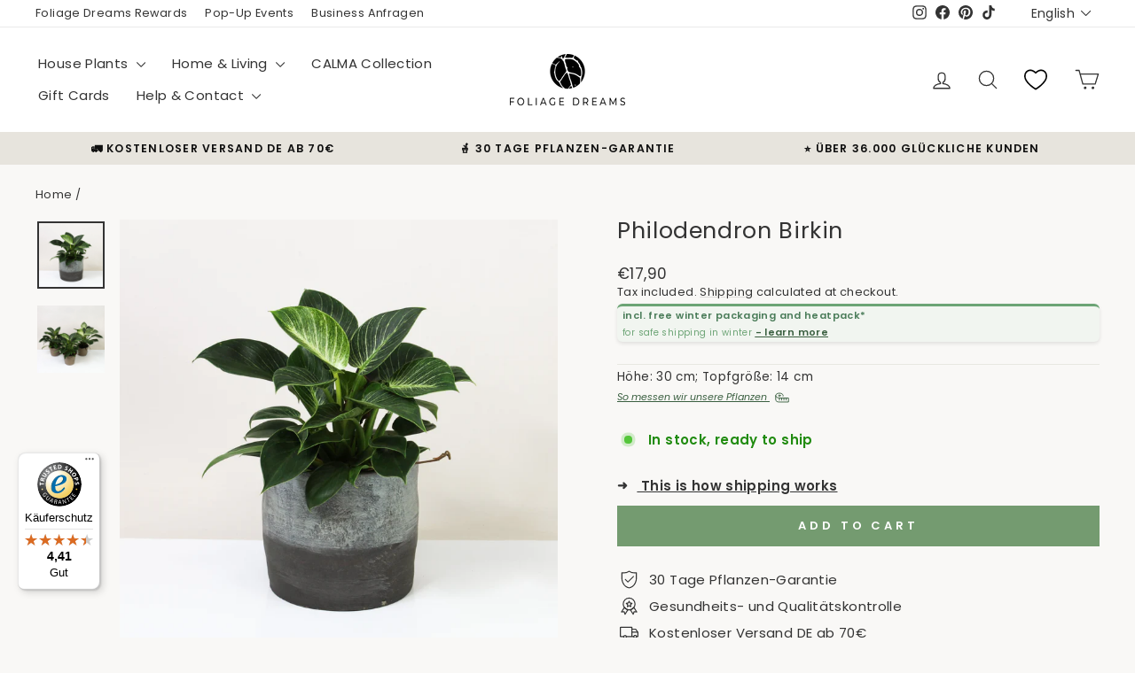

--- FILE ---
content_type: text/javascript
request_url: https://cdn.starapps.studio/apps/via/foliagedreams/script-1754302361.js
body_size: 13079
content:
var variantImageAutomator=function(){function convertLanguageCode(languageCode){let langCode=languageCode.toUpperCase();return"PT-BR"===langCode||"PT-PT"===langCode||"ZH-CN"===langCode||"ZH-TW"===langCode?langCode.replace("-","_"):langCode.match(/^[a-zA-Z]{2}-[a-zA-Z]{2}$/)?langCode.substring(0,2):langCode}async function handleMultipartResponse(response){const reader=response.body.getReader(),decoder=new TextDecoder;let buffer="";const parts={initial:null,deferred:null};for(;;){const{done:done,value:value}=await reader.read();if(done)break;if(buffer+=decoder.decode(value,{stream:!0}),buffer.includes("--graphql")){const chunks=buffer.split("--graphql");buffer=chunks.pop()||"";for(const chunk of chunks){if(!chunk.trim())continue;const jsonMatch=chunk.match(/{.*}/s);if(jsonMatch)try{const data=JSON.parse(jsonMatch[0]);parts.initial?parts.deferred=data:parts.initial=data}catch(e){console.error("Error parsing chunk:",e)}}}}return parts}async function fetchProductVariantsWithGraphQLDefer(handle){const startTime=performance.now();let allVariants=[],hasNextPage=!0,cursor=null,productData=null,retryCount=0;const MAX_RETRIES=3,API_VERSION="2025-01";let locale=convertLanguageCode(window.Shopify.locale),countryIsoCode=window.Shopify.country;try{let shopDomain=window.Shopify?.shop;const endpoint=shopDomain?`https://${shopDomain}/api/${API_VERSION}/graphql.json`:`/api/${API_VERSION}/graphql.json`;if(!handle){const pathMatch=window.location.pathname.match(/\/products\/([^\/]+)/);if(pathMatch&&pathMatch[1])handle=decodeURIComponent(pathMatch[1]);else{let metaUrl=document.querySelector('meta[property="og:url"]');metaUrl&&(handle=decodeURIComponent(metaUrl.split("/").pop()))}if(!handle)throw new Error("Couldn't determine product handle")}for(;hasNextPage&&retryCount<MAX_RETRIES;)try{const fetchOptions={method:"POST",headers:{"Content-Type":"application/json","X-Shopify-Storefront-Access-Token":storefront_access_token,Accept:"multipart/mixed; deferSpec=20220824"},body:JSON.stringify({query:graphqlQuery,variables:{handle:handle,variantsCursor:cursor,locale:locale,countryIsoCode:countryIsoCode.toUpperCase()}}),credentials:"same-origin"},controller=new AbortController,timeoutId=setTimeout((()=>controller.abort()),6500);fetchOptions.signal=controller.signal;const response=await fetch(endpoint,fetchOptions);if(clearTimeout(timeoutId),!response.ok)throw new Error(`HTTP error! Status: ${response.status}`);let pageResponse;if((response.headers.get("Content-Type")||"").includes("multipart/mixed"))pageResponse=await handleMultipartResponse(response);else{pageResponse={initial:await response.json(),deferred:null}}!productData&&pageResponse.initial?.data?.product&&(productData={...pageResponse.initial.data.product});const deferData=pageResponse.deferred?.incremental?.[pageResponse.deferred.incremental.length-1]?.data?.variants;if(deferData){const variants=deferData.nodes||[];allVariants=[...allVariants,...variants],hasNextPage=deferData.pageInfo?.hasNextPage||!1,cursor=deferData.pageInfo?.endCursor||null,retryCount=0}else hasNextPage=!1}catch(error){retryCount++,console.warn(`Attempt ${retryCount} failed: ${error.message}`),retryCount>=MAX_RETRIES?(console.error("Max retries reached"),hasNextPage=!1):await new Promise((resolve=>setTimeout(resolve,1e3*Math.pow(2,retryCount-1))))}productData&&(productData.variants={...allVariants});const endTime=performance.now();return console.log(`Execution time: ${(endTime-startTime).toFixed(2)} ms`),productJson=convertShopifyGraphQLToProductJSON(productData),void(window.via_product_handle=`/products/${productJson.handle}`)}catch(error){throw console.error("Error while fetching variants:",error),error}}function fetchProductDataFromStoreFront(callback){let productHandle="";const pathMatch=window.location.pathname.match(/\/products\/([^\/]+)/);if(pathMatch&&pathMatch[1])productHandle=decodeURIComponent(pathMatch[1]);else if(product_url){const handle=product_url.match(/\/products\/([^\/]+)/);productHandle=decodeURIComponent(handle[1])}productHandle?window.requestIdleCallback?requestIdleCallback((()=>{fetchProductVariantsWithGraphQLDefer(productHandle).then((()=>{callback()})).catch((error=>{console.error("Failed to fetch product data:",error)}))}),{timeout:2e3}):setTimeout((()=>{fetchProductVariantsWithGraphQLDefer(productHandle).then((()=>{callback()})).catch((error=>{console.error("Failed to fetch product data:",error)}))}),1e3):console.error("Could not determine product handle from URL")}function convertShopifyGraphQLToProductJSON(graphqlData){const extractNumericId=globalId=>globalId?parseInt(globalId.split("/").pop()):null,extractOptionValues=options=>options.map(((option,index)=>({name:option.name,position:index+1,values:option.values||option.optionValues?.map((ov=>ov.name))||[]}))),createVariants=(variantsData,imagesData,mediaData)=>(Array.isArray(variantsData)?variantsData:Object.values(variantsData||{})).map((variant=>{const id=extractNumericId(variant.id),featuredImageId=variant.image?.id;delete variant.id,delete variant.image?.id;const variantImage=imagesData?.nodes?.find((img=>img.id===featuredImageId))||variant.image,variantMedia=mediaData?.nodes?.find((media=>media.previewImage.url===variantImage?.url))||null;return{id:id,featured_image:variantImage?{alt:variantImage.altText||variant.name,id:extractNumericId(variantImage.id),position:1,preview_image:{aspect_ratio:variantImage.width&&variantImage.height?variantImage.width/variantImage.height:.75,height:variantImage.height||252,width:variantImage.width||189,src:variantImage.url||""}}:null,featured_media:variantMedia?{alt:variantMedia.previewImage.altText||variant.name,id:extractNumericId(variantMedia.id),position:1,preview_image:{aspect_ratio:variantMedia.width&&variantMedia.height?variantMedia?.width/variantMedia?.height:.75,height:variantMedia?.height||252,width:variantMedia?.width||189,src:variantMedia.previewImage.url||""}}:null,...variant}})),extractImages=imagesData=>{if(!imagesData)return[];return(imagesData.nodes||imagesData).map(((img,index)=>({id:extractNumericId(img.id),product_id:extractNumericId(graphqlData.id),src:img.url,position:index}))).filter(Boolean)},extractMedia=mediaData=>{if(!mediaData)return[];return(mediaData.nodes||mediaData).map((media=>({alt:media.previewImage?.altText||media.altText||"Product Image",id:extractNumericId(media.id),position:media.position||1,preview_image:{aspect_ratio:media.previewImage?.width&&media.previewImage?.height?media.previewImage.width/media.previewImage.height:.75,height:media.previewImage?.height||252,width:media.previewImage?.width||189,src:media.previewImage?.url||media.url||""},aspect_ratio:media.previewImage?.width&&media.previewImage?.height?media.previewImage.width/media.previewImage.height:.75,height:media.previewImage?.height||252,media_type:media.mediaContentType?.toLowerCase()||"image",src:media.previewImage?.url||media.url||"",width:media.previewImage?.width||189})))};return{id:extractNumericId(graphqlData.id),title:graphqlData.title||"",handle:graphqlData.handle||"",description:graphqlData.description||"",published_at:graphqlData.publishedAt||(new Date).toISOString(),created_at:graphqlData.createdAt||(new Date).toISOString(),vendor:graphqlData.vendor||"",type:graphqlData.type||"",tags:graphqlData.tags||[],price:graphqlData.price??0,price_min:graphqlData.priceMin??0,price_max:graphqlData.priceMax??0,available:graphqlData.availableForSale??!0,price_varies:graphqlData.priceVaries??!1,compare_at_price:graphqlData.compareAtPrice??null,compare_at_price_min:graphqlData.compareAtPriceMin??0,compare_at_price_max:graphqlData.compareAtPriceMax??0,compare_at_price_varies:graphqlData.compareAtPriceVaries??!1,variants:createVariants(graphqlData.variants,graphqlData.images,graphqlData.media),images:extractImages(graphqlData.images),featured_image:graphqlData.featuredImage?.url||extractImages(graphqlData.images)[0]||"",options:extractOptionValues(graphqlData.options||[]),url:`/products/${graphqlData.handle}`,media:extractMedia(graphqlData.media),requires_selling_plan:graphqlData.requiresSellingPlan??!1,selling_plan_groups:graphqlData.sellingPlanGroups||[]}}function create_element_append_to_body(el,elId,display){display||(display="none");var g=document.createElement(el);g.id=elId,g.style="display:"+display,document.body.appendChild(g)}function addCSS(cssString){const styleElement=document.createElement("style");styleElement.innerHTML=cssString,document.head.appendChild(styleElement)}function find_current_variant(section){var variant_id,element=section||document;default_variant=0==default_variant?Object.keys(product_variants)[0]:default_variant;var queries={};if(document.location.search.substr(1).split("&").forEach((function(q){var i=q.split("=");try{queries[i[0].toString()]=i[1].toString()}catch(err){}})),isNaN(queries.variant)){let selector=element.querySelector('form[action="/cart/add"] [name="id"]:checked')||element.querySelector('form[action="/cart/add"] [name="id"]')||element.querySelector('select[name="id"]')||element.querySelector('[name="id"]');variant_id=selector?selector.value:default_variant}else variant_id=queries.variant?queries.variant:element.querySelector("select option[value='"+default_variant+"']").parentNode.value;return variant_id||default_variant}function is_variant_in_url(){return document.location.href.indexOf("variant=")>=0}function find_current_variant_from_url(){let variantId=null;const urlSearchParams=new URLSearchParams(document.location.search);if(urlSearchParams.has("variant")&&!isNaN(urlSearchParams.get("variant")))return urlSearchParams.get("variant");const hashPart=document.location.hash.substring(1);if(hashPart.includes("variant=")){const hashParams=new URLSearchParams(hashPart.startsWith("?")?hashPart:`?${hashPart}`);if(hashParams.has("variant")&&!isNaN(hashParams.get("variant")))return hashParams.get("variant")}return variantId}function find_variant_images(variant_id){var variant_images;if(variant_id||(variant_id=find_current_variant()),variants.hasOwnProperty(variant_id)?variant_images=variants[variant_id]:(variant_id=find_current_variant_from_url(),variant_images=variants.hasOwnProperty(variant_id)?variants[variant_id]:variants[default_variant]),!variant_images||0==variant_images.length||skip_showcase_image>=product_images.length)return product_images;if(!is_home&&"no_action"!=only_run_if_variant_in_url&&!is_variant_in_url()){function showcase_images(){return variants.g.length?variants.g:variant_assigned_images}function skipped_and_showcase_images(){let images=variants.skipped.concat(variants.g);return images.length?images:variant_assigned_images}if(selection_vid=0,"showcase_only"==only_run_if_variant_in_url)return showcase_images();if("showcase_and_variants"==only_run_if_variant_in_url)return variants.g.concat(variant_assigned_images);if("featured_only"==only_run_if_variant_in_url)return[product_images[0]];if("featured_and_showcase"==only_run_if_variant_in_url)return skip_showcase_image>0?[product_images[0]].concat(variants.g):showcase_images();if("skipped_and_showcase"==only_run_if_variant_in_url)return skipped_and_showcase_images();if("show_all"==only_run_if_variant_in_url)return product_images}return"at_start"==general_images_position?variant_images=variants.g.concat(variant_images):"at_end"==general_images_position&&(variant_images=variant_images.concat(variants.g)),variant_images&&0!=variant_images.length?variant_images:product_images}function is_array_equal(a1,a2){return JSON.stringify(a1)===JSON.stringify(a2)}function find_variant_media(variant_id){var variant_media;if(variant_id||(variant_id=find_current_variant()),variants_media.hasOwnProperty(variant_id)?variant_media=variants_media[variant_id]:(variant_id=find_current_variant_from_url(),variant_media=variants_media.hasOwnProperty(variant_id)?variants_media[variant_id]:variants_media[default_variant]),!variant_media||0==variant_media.length||skip_showcase_image>=product_media.length)return product_media;if(!is_home&&"no_action"!=only_run_if_variant_in_url&&!is_variant_in_url()){function showcase_images(){return variants_media.g.length?variants_media.g:variant_assigned_media}function skipped_and_showcase_images(){let images=variants_media.skipped.concat(variants_media.g);return images.length?images:variant_assigned_media}if(selection_vid=0,"showcase_only"==only_run_if_variant_in_url)return showcase_images();if("showcase_and_variants"==only_run_if_variant_in_url)return variants_media.g.concat(variant_assigned_media);if("featured_only"==only_run_if_variant_in_url)return[product_media[0]];if("featured_and_showcase"==only_run_if_variant_in_url)return skip_showcase_image>0?[product_media[0]].concat(variants_media.g):showcase_images();if("skipped_and_showcase"==only_run_if_variant_in_url)return skipped_and_showcase_images();if("show_all"==only_run_if_variant_in_url)return product_media}return"at_start"==general_images_position?variant_media=variants_media.g.concat(variant_media):"at_end"==general_images_position&&(variant_media=variant_media.concat(variants_media.g)),variant_media&&0!=variant_media.length?priority_video?moveVideoToFront(variant_media):variant_media:product_media}function moveVideoToFront(arr){const videoIndex=arr.findIndex((obj=>"video"===obj.media_type||"external_video"===obj.media_type));if(videoIndex>-1){const videoObj=arr.splice(videoIndex,1)[0];arr.unshift(videoObj)}return arr}const graphqlQuery="\n    query productDetails(\n        $countryIsoCode: CountryCode,\n        $locale: LanguageCode,\n        $handle: String!,\n        $variantsCursor: String\n    ) @inContext(country: $countryIsoCode, language: $locale) {\n        product(handle: $handle) {\n            id\n            handle\n            title\n            vendor\n            availableForSale\n            onlineStoreUrl\n            tags\n            publishedAt\n            featuredImage{\n                id\n                url\n            }\n            options{\n                id\n                name\n                values\n                optionValues{\n                    id\n                    name\n                }\n            }\n            images(first: 250){\n                nodes{\n                    id\n                    url\n                    altText\n                }\n            }\n            media(first: 250){\n                nodes{\n                    id\n                    previewImage {\n                        url\n                        altText\n                    }\n                    mediaContentType\n                }\n            }\n\n            ... on Product @defer {\n                variants(first: 250, after: $variantsCursor) {\n                    nodes {\n                        id\n                        availableForSale\n                        quantityAvailable\n                        title\n                        sku\n                        image{\n                        id\n                        }\n                        selectedOptions {\n                            name\n                            value\n                        }\n                    }\n                    pageInfo {\n                        hasNextPage\n                        endCursor\n                    }\n                }\n            }\n        }\n    }\n\n";var quick_view_enabled=!1,skip_showcase_image=1,selected_theme_name="Impulse",product_data_source="storefront",storefront_access_token="43843d4b0db61e3a45d7e5588c256f68";const is_js_data_source="js"===product_data_source,is_storefront_data_source="storefront"===product_data_source;var priority_video=!1,can_execute_script=!1,only_run_if_variant_in_url="no_action",limit_on_product="exclude_selected",product_url="",is_product_preview=window.location.href.toLowerCase().indexOf("/products_preview")>=0,is_product_page=/\/products\/|\/produkty\/|\/produkte\//.test(window.location.href.toLowerCase()),is_home="/"==window.location.pathname||/^\/[a-z]{2}\/?$/.test(window.location.pathname),is_pages=window.location.pathname.indexOf("/pages/")>=0,is_collection=1===window.location.pathname.search("collections"),variant_id=0,selection_vid=0,last_variant_images={};if((is_home||is_pages||is_collection||is_product_page||is_product_preview)&&(can_execute_script=!0),quick_view_enabled)var jTimer=setInterval((function(){if(window.$&&window.jQuery){if(clearInterval(jTimer),is_collection&&!is_product_page){setInterval((function(){$(".modal .product__thumbs").css({visibility:"hidden"})}),200)}}else clearInterval(jTimer)}),10);if(can_execute_script){if(is_home){if("Startup"==selected_theme_name)product_url=document.querySelector('[data-section-type="featured-product"] .product-title a')?document.querySelector('[data-section-type="featured-product"] .product-title a').href:"";else if("Flow"==selected_theme_name)product_url=document.querySelector("#product-box .product-details--form-wrapper a")?document.querySelector("#product-box .product-details--form-wrapper a").href:"";else if("Debut"==selected_theme_name);else if("Success theme"==selected_theme_name);else if("Supply V2"==selected_theme_name)product_url=document.querySelector('[data-section-type="product-template"] a.full-details')?document.querySelector('[data-section-type="product-template"] a.full-details').href:"";else if("Launch"==selected_theme_name)product_url=document.querySelector(".home-featured-product .product-title a")?document.querySelector(".home-featured-product .product-title a").href:"";else if("Responsive"==selected_theme_name)product_url=document.querySelector(".featured-product-section .product_name a")?document.querySelector(".featured-product-section .product_name a").href:"";else if("Streamline"==selected_theme_name);else if("Broadcast"==selected_theme_name)product_url=document.querySelector('[data-section-type="product"] .product__title a')?document.querySelector('[data-section-type="product"] .product__title a').href:"";else if("Palo Alto V2"==selected_theme_name)product_url=document.querySelector('[data-section-type="featured-product"]:first-child .featured-product-title a')?document.querySelector('[data-section-type="featured-product"]:first-child .featured-product-title a').href:"";else if("Startup V3"==selected_theme_name)product_url=document.querySelector(".product-title a")?document.querySelector(".product-title a").href:"";else if(["Turbo","Turbo Seoul","Turbo Florence","Turbo Portland","Turbo Chicago","Turbo Dubai","Turbo Tennessee"].indexOf(selected_theme_name)>=0)product_url=document.querySelector(".product_section .product_name a")?document.querySelector(".product_section .product_name a").href:"";else if("Palo Alto V3"==selected_theme_name)product_url=document.querySelector('[data-section-type="featured-product"] .featured-product-title a')?document.querySelector('[data-section-type="featured-product"] .featured-product-title a').href:"";else if("Warehouse"==selected_theme_name)product_url=document.querySelector('[data-section-type="product"]:last-child .product-meta__title a')?document.querySelector('[data-section-type="product"]:last-child .product-meta__title a').href:"";else if("Flex"==selected_theme_name)product_url=document.querySelector(".shopify-section.featured-product-section.jsProduct .product-thumbnail__title a")?document.querySelector(".shopify-section.featured-product-section.jsProduct .product-thumbnail__title a").href:"";else if(["Empire V5.1","Superstore V2"].indexOf(selected_theme_name)>=0){let product_links=document.querySelectorAll(".featured-product--container .product-link");product_url=product_links.length?product_links[product_links.length-1].href:""}product_url=product_url.replace(/\/$/,"").split("?")[0].split("#")[0]}else if(is_pages)"Broadcast"==selected_theme_name&&(product_url=document.querySelector('[data-section-type="product"] .product__title a')?document.querySelector('[data-section-type="product"] .product__title a').href:""),"Concept"==selected_theme_name&&(product_url=document.querySelector(".featured-product product-info a.product__more")?.href),product_url=product_url.replace(/\/$/,"").split("?")[0].split("#")[0];else if(is_collection&&!is_product_page){if("Habitat"==selected_theme_name&&(product_url=document.querySelector(".shopify-section.product-section [sa-product-url]")?.href,!product_url)){let intervalId=setInterval((function(){variantImageAutomator(),clearInterval(intervalId)}),200);return}}else product_url=window.location.pathname.replace(/\/$/,"").replace("//","/");if(product_url.length&&(void 0===window.via_product_handle||window.via_product_handle!=product_url)){var productJson;window.via_product_handle=product_url;var variants={},product_variants={};variants.g=[],variants.skipped=[];var product_images=[],default_variant=0,general_images_position="at_end",hide_single_thumb=!1,variant_assigned_images=[],variants_media={},product_media=[];variants_media.g=[],variants_media.skipped=[];var variant_assigned_media=[],product_tags="",variant_assigned_images_ids=[],variant_assigned_media_ids=[],all_variant_media=[],all_variant_images=[];function assign_variants_media(productJson){product_media=productJson.media,productJson.variants.forEach((function(variant){variant.featured_image&&-1==variant_assigned_images_ids.indexOf(variant.featured_image.id)&&(variant_assigned_images_ids.push(variant.featured_image.id),variant_assigned_images.push(variant.featured_image)),variant.featured_media&&-1==variant_assigned_media_ids.indexOf(variant.featured_media.id)&&(variant_assigned_media_ids.push(variant.featured_media.id),variant_assigned_media.push(variant.featured_media)),!default_variant&&variant.available&&(default_variant=variant.id),variant.featured_media&&(all_variant_media[variant.featured_media.id]||(all_variant_media[variant.featured_media.id]=[]),all_variant_media[variant.featured_media.id].push(variant.id)),variants_media[variant.id]=[],variant.featured_image&&(all_variant_images[variant.featured_image.id]||(all_variant_images[variant.featured_image.id]=[]),all_variant_images[variant.featured_image.id].push(variant.id)),variants[variant.id]=[],product_variants[variant.id]=variant}));var general_media=!0,current_variant_ids=[];product_media.forEach((function(media,index){general_media&&-1==variant_assigned_media_ids.indexOf(media.id)?skip_showcase_image>0&&index<skip_showcase_image?variants_media.skipped.push(media):variants_media.g.push(media):(general_media=!1,(current_variant_ids=all_variant_media[media.id]?all_variant_media[media.id]:current_variant_ids).forEach((function(variant_id){variants_media[variant_id].push(media)})))}))}function assign_variant_images(images){var general_images=!0,current_variant_ids=[];(product_images=images).forEach((function(image,index){general_images&&-1==variant_assigned_images_ids.indexOf(image.id)?skip_showcase_image>0&&index<skip_showcase_image?variants.skipped.push(image):variants.g.push(image):(general_images=!1,(current_variant_ids=all_variant_images[image.id]?all_variant_images[image.id]:current_variant_ids).forEach((function(variant_id){variants[variant_id].push(image)})))}))}function is_correct_theme_selected(){let excluded_theme_names="Shogun Page Builder App, GemPages Page Builder App, LayoutHub Easy Page Builder App, MagicZoomPlus App, MyCustomTheme, PageFly Advanced Page Builder App",excluded_stores_domains=["e28ecc.myshopify.com"];if(Shopify.theme&&Shopify.theme.name){let theme_name="Impulse".toLowerCase(),current_live_theme=Shopify.theme.schema_name?.toLowerCase();if(excluded_theme_names.includes(theme_name))return!0;if(!theme_name.includes(current_live_theme)&&"mycustomtheme"!==theme_name&&!excluded_stores_domains.includes(Shopify.shop))return console.log(`If StarApps Variant Image app is not working, please select ${current_live_theme} as theme in app dashboard or request support.`),!1}return!0}function is_restrictable(){return"include_selected"==limit_on_product&&0==/via_enabled|viaenabled|via-enabled|__via_enabled/.test(product_tags.toLowerCase())||"exclude_selected"==limit_on_product&&1==/via_disabled|via-disabled|viadisabled|__via_disabled/.test(product_tags.toLowerCase())}function get_ready_with_data(_callback){var DONE=4,OK=200,xhr_for_js=new XMLHttpRequest;return xhr_for_js.open("GET",product_url+".js",!0),xhr_for_js.send(),xhr_for_js.onreadystatechange=function(){if(xhr_for_js.readyState===DONE&&xhr_for_js.status===OK){if(productJson=JSON.parse(xhr_for_js.responseText),product_tags=productJson.tags.join(),(void 0===productJson.media||0==productJson.media.length)&&0==productJson.images.length)return;assign_variants_media(productJson);var xhr_for_json=new XMLHttpRequest;xhr_for_json.open("GET",product_url+".json",!0),xhr_for_json.send(),xhr_for_json.onreadystatechange=function(){xhr_for_json.readyState===DONE&&(xhr_for_json.status===OK&&(assign_variant_images(JSON.parse(xhr_for_json.responseText).product.images),_callback()))}}},!0}function processJSONInformation(){product_tags=productJson.tags.join();const images=is_storefront_data_source?productJson.images:productJson.product_images;assign_variants_media(productJson),assign_variant_images(images),execute_app_code()}function isNoVariantProduct(){return 1==productJson.variants.length&&productJson.variants[0].title.toLowerCase().includes("default")}const handleProductDataFetch=()=>{is_product_preview||productJson&&productJson.media||(is_js_data_source&&get_ready_with_data(execute_app_code),is_storefront_data_source&&fetchProductDataFromStoreFront(processJSONInformation))};function run(){if(is_product_preview)try{productJson=JSON.parse(document.querySelector("[sa-product-json]").innerText),processJSONInformation()}catch(e){setTimeout((function(){run()}),100)}handleProductDataFetch()}function execute_app_code(){if(!(is_restrictable()||1==product_media.length&&1==product_images.length||isNoVariantProduct())){is_correct_theme_selected();var nTimer=setInterval((function(){if("interactive"==document.readyState||"complete"==document.readyState){clearInterval(nTimer);var cavalier_store=!1;let is_mobile=(window.innerWidth||document.documentElement.clientWidth||document.body.clientWidth)<769;"amichi-co.myshopify.com"==Shopify.shop&&is_mobile&&addCSS(".product__main-photos .flickity-page-dots {opacity: 0;}");var new_version=document.querySelector(".product__thumbs--scroller"),section=document.querySelector('[data-section-type="product"]')?document.querySelector('[data-section-type="product"]'):document.querySelector('[data-section-type="product-template"]'),section_id=section.getAttribute("data-section-id"),main_image_height=0;if(new_version){create_element_append_to_body("div","multi-variant-info"),create_element_append_to_body("div","multi-variant-thumb"),create_element_append_to_body("div","multi-variant-desktop"),product_media.forEach(((image,index)=>{section.querySelectorAll(".product-slideshow .product-main-slide")[index].setAttribute("data-id",image.id)})),document.getElementById("multi-variant-info").innerHTML=section.querySelector(".product-slideshow").innerHTML,document.getElementById("multi-variant-thumb").innerHTML=section.querySelector(".product__thumbs--scroller").innerHTML,document.querySelectorAll("#multi-variant-info img.lazyloading").forEach((image=>{image.classList.remove("lazyloading"),image.classList.add("lazyload")})),document.querySelectorAll("#multi-variant-thumb img.lazyloading").forEach((image=>{image.classList.remove("lazyloading"),image.classList.add("lazyload")})),document.getElementById("multi-variant-desktop").innerHTML=section.querySelector(".product-images-desktop")?section.querySelector(".product-images-desktop").innerHTML:"",document.querySelectorAll("#multi-variant-desktop img.lazyloading").forEach((image=>{image.classList.remove("lazyloading"),image.classList.add("lazyload")}));var zTimer=setInterval((function(){if("object"==typeof theme&&"function"==typeof theme.Slideshow){clearInterval(zTimer),section.off("variantImageChange.product-"+section_id),main_image_height=section.querySelector("[data-product-images]").offsetHeight;var selectors=document.querySelectorAll('select, .panda-swatch, .single-option-selector, label, .swatches, .swatches .swatch-selector, .product-single__form, .variant-wrapper .variant-input, form[action="/cart/add"]');function variant_change_event(){setTimeout((function(){variant_id=find_current_variant(),selection_vid!=variant_id&&(impulse2_change_images(variant_id),selection_vid=variant_id)}),100)}selectors&&Object.entries(selectors).forEach((([index,selector])=>{selector.addEventListener("click",variant_change_event,!1),selector.addEventListener("change",variant_change_event,!1)})),impulse2_change_images()}}),20)}else{section=$('[data-section-type="product-template"]:visible').length?$('[data-section-type="product-template"]:visible'):$('[data-section-type="product"]'),section=$('[data-section-id="'+productJson.id+'"]').length?$('[data-section-id="'+productJson.id+'"]'):section,section_id=section.attr("data-section-id");var media_used,all_images=(media_used=$("[data-product-single-media-group]").length>0)?product_media:product_images;$("#ProductPhotos-"+section_id+" div[data-index]:not(.slick-cloned)",section).each((function(index,obj){$(obj).attr("data-image-id",all_images[index].id),$("#ProductThumbs-"+section_id+" div[data-index]:not(.slick-cloned)",section).eq(index).attr("data-image-id",all_images[index].id)})),0==$("#multi-variant-info-"+productJson.id).length&&($("body").append("<div id='multi-variant-info-"+productJson.id+"' style='display:none'></div>"),$("body").append("<div id='multi-variant-thumb-"+productJson.id+"' style='display:none'></div>"),$("#multi-variant-info-"+productJson.id).html($("#ProductPhotos-"+section_id,section).html()),$("#multi-variant-thumb-"+productJson.id).html($("#ProductThumbs-"+section_id,section).html()),$("#multi-variant-info-"+productJson.id+" img.lazyloading").removeClass("lazyloading").addClass("lazyload"),$("#multi-variant-thumb-"+productJson.id+" img.lazyloading").removeClass("lazyloading").addClass("lazyload"),$("body").append("<div id='multi-variant-desktop' style='display:none'></div>"),$("#multi-variant-desktop").html($(".hc-photos.hc-desktop").html()),!0),section.off("variantImageChange.product-"+section_id),section.off("variantImageChange");var videos=[],youtubePlayers=[],youtubeVideoOptions={height:"480",width:"850",playerVars:{autohide:0,autoplay:1,branding:0,cc_load_policy:0,controls:0,fs:0,iv_load_policy:3,modestbranding:1,playsinline:1,quality:"hd720",rel:0,showinfo:0,wmode:"opaque"},events:{onReady:onVideoPlayerReady,onStateChange:onVideoStateChange}};zTimer=setInterval((function(){"function"==typeof $.fn.slick&&(clearInterval(zTimer),impulse_change_images(),$("body").on("change click","select, label, .swatches .swatch-selector",(function(){setTimeout((function(){variant_id=find_current_variant(section[0]),selection_vid!=variant_id&&(impulse_change_images(variant_id),selection_vid=variant_id)}),100)})))}),10)}function impulse_change_images(variant_id){if(variant_images=media_used?find_variant_media(variant_id):find_variant_images(variant_id),is_array_equal(last_variant_images,variant_images))return;last_variant_images=variant_images;var slide_images="",thumb_images="",desktop_images="";$.each(variant_images,(function(index,image){var obj=$("#multi-variant-info-"+productJson.id+" div[data-image-id='"+image.id+"']").clone();if(obj.length){if(obj.find(".photoswipe__image").length&&obj.find(".photoswipe__image").attr("data-index",index+1),obj.find("[data-video-type]").length)if("youtube"==obj.find("[data-video-type]").data("video-type")){var vid=obj.find(".product__video");if(vid.length){var wrapper='<div id="'+vid.attr("id")+'" class="product__video" data-video-type="youtube" data-video-style="muted" data-video-loop="true" data-youtube-id="'+vid.attr("data-youtube-id")+'"></div>';obj.find("[data-video-type]").html(wrapper)}}else obj.find("[data-video-type]").html(obj.find(".product__video").removeAttr("id").attr("id",image.id).clone().wrap("<div></div>").parent().html());slide_images+=obj.attr("data-index",index).removeAttr("style").wrap("<div></div>").parent().html(),thumb_images+=$("#multi-variant-thumb-"+productJson.id+" div[data-image-id='"+image.id+"']").clone().attr("data-index",index).removeAttr("style").wrap("<div></div>").parent().html(),desktop_images+=$("#multi-variant-desktop .hc-image[data-image-id='"+image.id+"']").clone().removeAttr("style").wrap("<div></div>").parent().html()}}));try{$("#ProductPhotos-"+section_id,section).slick("unslick"),$("#ProductThumbs-"+section_id,section).slick("unslick")}catch(e){}$("#ProductPhotos-"+section_id,section).html(slide_images),$("#ProductThumbs-"+section_id,section).html(thumb_images),$(".hc-photos.hc-desktop").html(desktop_images),videos=[]
;var $videos=$("#ProductPhotos-"+section_id+" .product__video",section);loadYoutubeVideos($videos),loadMp4Videos($videos);var is_bpSmall=$(window).width()<769;1==variant_images.length&&hide_single_thumb?$("#ProductThumbs-"+section_id,section).hide():$("#ProductThumbs-"+section_id,section).show();var args={},desktopInfinite=!1,fadeEffect=!0,slidesToShow=1,maverick_store=!1;var mainSliderArgs={infinite:!0,arrows:!1,dots:!0,adaptiveHeight:!0,initialSlide:0,rtl:"object"==typeof theme&&theme.config&&theme.config.rtl||"magalisr.myshopify.com"===Shopify.shop},thumbSliderArgs={initialSlide:0};$(".product__photo-dots",section).length&&(mainSliderArgs=$.extend({},mainSliderArgs,{appendDots:$(".product__photo-dots",section)}));var thumbnailsVertical="beside"===$("#ProductThumbs-"+section_id,section).data("position"),thumbArrows=$("#ProductThumbs-"+section_id,section).data("arrows")||!1,slidesToShowThumb=thumbnailsVertical?3:5;is_bpSmall?(args.main=mainSliderArgs,args.thumbs=thumbSliderArgs):(args.main=$.extend({},mainSliderArgs,{asNavFor:"#ProductThumbs-"+section_id,adaptiveHeight:!thumbnailsVertical,dots:!1,slidesToShow:slidesToShow,infinite:desktopInfinite,fade:fadeEffect}),args.thumbs=$.extend({},thumbSliderArgs,{asNavFor:"#ProductPhotos-"+section_id,slidesToShow:slidesToShowThumb,slidesToScroll:1,arrows:thumbArrows,dots:!1,vertical:thumbnailsVertical,verticalSwiping:thumbnailsVertical,focusOnSelect:!0,infinite:!1,customHeightMatching:thumbnailsVertical,customSlideAdvancement:!0})),$("#ProductPhotos-"+section_id,section).css("visibility","visible"),$("#ProductThumbs-"+section_id,section).css("visibility","visible"),section.addClass("starapps"),(!cavalier_store||cavalier_store&&is_bpSmall)&&$("#ProductPhotos-"+section_id,section).slick(args.main),is_bpSmall&&!maverick_store||$("#ProductThumbs-"+section_id,section).not(".slick-initialized").slick(args.thumbs),$("[data-product-thumb], .product__thumb-"+section_id).off("click").on("click",(function(evt){evt.preventDefault()})),$("#ProductSection-"+section_id).data("image-zoom")&&(initializeZoom($("#ProductPhotos-"+section_id+" .photo-zoom-link:first img",section)),$("#ProductPhotos-"+section_id+" .photo-zoom-link img",section).each((function(index,obj){initializeZoom($(obj))}))),$(".product__thumbs .product__thumb-item:first",section)?.click(),initPhotoswipeZoom();try{theme.videoModal()}catch(e){}document.dispatchEvent(new CustomEvent("starapps:variant:change"))}function initializeZoom($image){if("function"==typeof $.fn.zoom){var largeImage=$image.parent().data("zoom-size");$image.parent().on("click",(function(evt){evt.preventDefault()})).zoom({on:"click",url:largeImage,duration:180,touch:!1,onZoomIn:function(){$(this).addClass("photo-zoom-linked")},onZoomOut:function(){$(this).removeClass("photo-zoom-linked")}})}}function initPhotoswipeZoom(){theme&&"function"==typeof theme.Photoswipe&&new Photoswipe("[data-product-images]",section_id)}if(!new_version)var Photoswipe=function(){function Photoswipe(container,sectionId){this.$container=$(container),this.sectionId=sectionId,this.namespace=".photoswipe-"+this.sectionId,this.gallery,this.$images,this.inSlideshow=!1,"false"!==this.$container.attr("data-zoom")&&("true"===this.$container.attr("data-has-slideshow")&&(this.inSlideshow=!0),this.init())}var selectors={trigger:".js-photoswipe__zoom",images:"div[data-index]:not(.slick-cloned) .photoswipe__image",activeImage:".slick-active .photoswipe__image"};return Photoswipe.prototype=$.extend({},Photoswipe.prototype,{init:function(){var $trigger=this.$container.find(selectors.trigger);this.$images=this.$container.find(selectors.images);var items=[];$trigger.off("click"+this.namespace).on("click"+this.namespace,function(evt){if(items=this.getImageData(),this.inSlideshow)var index=this.$container.find(selectors.activeImage).data("index");else index=$(evt.currentTarget).data("index");this.initGallery(items,index)}.bind(this))},getImageData:function(){var items=[];return this.$images.each((function(){var item={msrc:$(this).prop("currentSrc")||$(this).prop("src"),src:$(this).data("photoswipe-src"),w:$(this).data("photoswipe-width"),h:$(this).data("photoswipe-height"),el:$(this)[0],initialZoomLevel:.5};items.push(item)})),items},initGallery:function(items,index){$(".pswp, [data-photoswipe2]").remove();var html='<div class="pswp" data-photoswipe2 tabindex="-1" role="dialog" aria-hidden="true"> <div class="pswp__bg"></div><div class="pswp__scroll-wrap"> <div class="pswp__container"> <div class="pswp__item"></div><div class="pswp__item"></div><div class="pswp__item"></div></div><div class="pswp__ui pswp__ui--hidden"> <button class="btn btn--no-animate btn--body btn--circle pswp__button pswp__button--arrow--left" title="Previous"> <svg aria-hidden="true" focusable="false" role="presentation" class="icon icon-chevron-left" viewBox="0 0 284.49 498.98"><path d="M249.49 0a35 35 0 0 1 24.75 59.75L84.49 249.49l189.75 189.74a35.002 35.002 0 1 1-49.5 49.5L10.25 274.24a35 35 0 0 1 0-49.5L224.74 10.25A34.89 34.89 0 0 1 249.49 0z"/></svg> </button> <button class="btn btn--no-animate btn--body btn--circle btn--large pswp__button pswp__button--close" title="Close (esc)"> <svg aria-hidden="true" focusable="false" role="presentation" class="icon icon-close" viewBox="0 0 64 64"><path d="M19 17.61l27.12 27.13m0-27.12L19 44.74"/></svg> </button> <button class="btn btn--no-animate btn--body btn--circle pswp__button pswp__button--arrow--right" title="Next"> <svg aria-hidden="true" focusable="false" role="presentation" class="icon icon-chevron-right" viewBox="0 0 284.49 498.98"><path d="M35 498.98a35 35 0 0 1-24.75-59.75l189.74-189.74L10.25 59.75a35.002 35.002 0 0 1 49.5-49.5l214.49 214.49a35 35 0 0 1 0 49.5L59.75 488.73A34.89 34.89 0 0 1 35 498.98z"/></svg> </button> </div></div></div>';$("body").append(html);var pswpElement=document.querySelector("[data-photoswipe2]"),options={allowPanToNext:!1,captionEl:!1,closeOnScroll:!1,counterEl:!1,history:!1,index:index-1,pinchToClose:!1,preloaderEl:!1,scaleMode:"zoom",shareEl:!1,tapToToggleControls:!1,getThumbBoundsFn:function(index){var pageYScroll=window.pageYOffset||document.documentElement.scrollTop,rect=items[index].el.getBoundingClientRect();return{x:rect.left,y:rect.top+pageYScroll,w:rect.width}}};this.gallery=new PhotoSwipe(pswpElement,PhotoSwipeUI_Default,items,options),this.gallery.init(),this.gallery.listen("afterChange",this.afterChange.bind(this)),this.gallery.listen("destroy",(function(){$(".pswp, [data-photoswipe2]").remove()}))},afterChange:function(){if(this.inSlideshow){var $slideshow=$("#ProductPhotos-"+this.sectionId);if($slideshow.hasClass("slick-initialized")){var newIndex=this.gallery.getCurrentIndex();$slideshow.slick("slickGoTo",newIndex)}}}}),Photoswipe}();function loadMp4Videos($videos){$videos.each((function(){var $el=$(this);if("mp4"==$el.data("video-type")){var id=$el.attr("id");videos[id]={type:"mp4",divId:id,style:$el.data("video-style")},initVideo($el)}}))}function initVideo($video){var videoType=$video.data("video-type"),divId=$video.attr("id");"mp4"===videoType&&"muted"===videos[divId].style&&playMp4Video(divId)}function playMp4Video(id){var $player=$("#"+id),playPromise=$player[0].play();void 0!==playPromise&&playPromise.then((function(){})).catch((function(){$player[0].setAttribute("controls","")}))}function loadYoutubeVideos($videos){var zTimer=setInterval((function(){if("object"==typeof YT){for(var key in clearInterval(zTimer),$videos.each((function(){var $el=$(this);if("youtube"==$el.data("video-type")){var id=$el.attr("id"),videoId=$el.data("youtube-id");videos[id]={type:"youtube",id:id,videoId:videoId,style:$el.data("video-style"),width:$el.data("video-width"),height:$el.data("video-height"),attemptedToPlay:!1,events:{onReady:function(evt){onVideoPlayerReady(evt,id)},onStateChange:function(evt){onVideoStateChange(evt,id)}}}}})),videos)if("youtube"===videos[key].type&&videos.hasOwnProperty(key)){var args=$.extend({},youtubeVideoOptions,videos[key]);"muted"===args.style||(args.playerVars.controls=1,args.playerVars.autoplay=0),youtubePlayers[key]=new YT.Player(key,args)}0}}),50)}function onVideoPlayerReady(evt){var $player=$(evt.target.a),playerId=$player.attr("id");youtubePlayers[playerId]=evt.target;youtubePlayers[playerId];youtubePlayers[playerId].mute(),$player.attr("tabindex","-1"),playerId&&videoVisibilityCheck(playerId),$(window).on("scroll."+playerId,{id:playerId},$.throttle(150,videoVisibilityCheck))}function videoVisibilityCheck(id){var playerId;(playerId="string"==typeof id?id:!!id.data&&id.data.id)&&(theme.isElementVisible($("#"+playerId))?playVisibleVideo(playerId):pauseHiddenVideo(playerId))}function playVisibleVideo(id){youtubePlayers[id]&&"function"==typeof youtubePlayers[id].playVideo&&youtubePlayers[id].playVideo()}function pauseHiddenVideo(id){youtubePlayers[id]&&"function"==typeof youtubePlayers[id].pauseVideo&&youtubePlayers[id].pauseVideo()}function onVideoStateChange(evt){var playerId=$(evt.target.a).attr("id");youtubePlayers[playerId]}function impulse2_change_images(variant_id){function initModelViewerLibraries(){var modelViewerElements=container.querySelectorAll(selectors.media);modelViewerElements.length<1||theme.ProductMedia.init(modelViewerElements,sectionId)}function initProductSlider(){var mainSliderArgs={dragThreshold:25,adaptiveHeight:!0,avoidReflow:!0,initialIndex:settings.currentSlideIndex,childNav:cache.thumbSlider,childNavScroller:cache.thumbScroller,childVertical:"beside"===cache.thumbSlider.dataset.position,pageDots:!0,wrapAround:!1,callbacks:{onChange:onSlideChange.bind(this)}};flickity=new theme.Slideshow(cache.mainSlider,mainSliderArgs),setTimeout((function(){container.querySelector(".product__thumb-arrow.product__thumb-arrow--prev")&&container.querySelector(".product__thumb-arrow.product__thumb-arrow--prev").classList.add("hide"),mainSliderArgs.childVertical?cache.thumbScroller.scrollTop=0:cache.thumbScroller.scrollLeft=0}),100)}function onSlideChange(index){if(flickity){var allSlides=cache.mainSlider.querySelectorAll(selectors.slide),prevSlide=allSlides[settings.currentSlideIndex],nextSlide=allSlides[index];prevSlide.setAttribute("tabindex","-1"),nextSlide.setAttribute("tabindex",0),stopMediaOnSlide(prevSlide),prepMediaOnSlide(nextSlide),settings.currentSlideIndex=index}}function stopMediaOnSlide(slide){var video=slide.querySelector(selectors.productVideo);if(video){var videoType=_getVideoType(video),videoId=_getVideoDivId(video);if("youtube"===videoType){if(videoObjects[videoId].videoPlayer)return void videoObjects[videoId].videoPlayer.stopVideo()}else if("mp4"===videoType)return void stopMp4Video(videoId)}var currentMedia=slide.querySelector(selectors.media);currentMedia&&currentMedia.dispatchEvent(new CustomEvent("mediaHidden",{bubbles:!0,cancelable:!0}))}function prepMediaOnSlide(slide){var video=slide.querySelector(selectors.productVideo);if(video){var videoType=_getVideoType(video),videoId=_getVideoDivId(video);"youtube"===videoType?videoObjects[videoId].videoPlayer&&"sound"!==videoObjects[videoId].options.style&&("function"==typeof videoObjects[videoId].videoPlayer.playVideo?videoObjects[videoId].videoPlayer.playVideo():slide.querySelector(".product__video-wrapper.loading")&&setTimeout((function(){slide.querySelector(".product__video-wrapper.loading")?.classList.remove("loading")}),500)):"mp4"===videoType&&playMp4Video(videoId)}var nextMedia=slide.querySelector(selectors.media);nextMedia&&(nextMedia.dispatchEvent(new CustomEvent("mediaVisible",{bubbles:!0,cancelable:!0})),slide.querySelector(".shopify-model-viewer-ui__button")?.setAttribute("tabindex",0),slide.querySelector(".product-single__close-media")?.setAttribute("tabindex",0))}function videoSetup(){var productVideos=cache.mainSlider.querySelectorAll(selectors.productVideo);if(!productVideos.length)return!1;productVideos.forEach((vid=>{var type=vid.dataset.videoType;"youtube"===type?initYoutubeVideo(vid):"vimeo"===type?initVimeoVideo(vid):"mp4"===type&&initMp4Video(vid)}))}function initVimeoVideo(div){videoObjects[div.id]=new theme.VimeoPlayer(div.id,div.dataset.videoId,{videoParent:selectors.videoParent,autoplay:!1,style:div.dataset.videoStyle,loop:div.dataset.videoLoop})}function initYoutubeVideo(div){videoObjects[div.id]=new theme.YouTube(div.id,{videoId:div.dataset.youtubeId,videoParent:selectors.videoParent,autoplay:!1,style:div.dataset.videoStyle,loop:div.dataset.videoLoop,events:{onReady:youtubePlayerReady.bind(this),onStateChange:youtubePlayerStateChange.bind(this)}})}function youtubePlayerReady(evt){var iframeId=evt.target.getIframe().id;if(videoObjects[iframeId]){var obj=videoObjects[iframeId],player=obj.videoPlayer;"sound"!==obj.options.style&&player.mute(),obj.parent.classList.remove("loading"),obj.parent.classList.add("loaded"),_isFirstSlide(iframeId)&&"sound"!==obj.options.style&&player.playVideo()}}function _isFirstSlide(id){return cache.mainSlider.querySelector(selectors.startingSlide+" #"+id)}function youtubePlayerStateChange(evt){var iframeId=evt.target.getIframe().id,obj=videoObjects[iframeId];switch(evt.data){case-1:obj.attemptedToPlay&&obj.parent.classList.add("video-interactable");break;case 0:obj&&"true"===obj.options.loop&&obj.videoPlayer.playVideo();break;case 3:obj.attemptedToPlay=!0}}function initMp4Video(div){videoObjects[div.id]={id:div.id,type:"mp4"},_isFirstSlide(div.id)&&playMp4Video(div.id)}function _getVideoType(video){return video.getAttribute("data-video-type")}function _getVideoDivId(video){return video.id}function playMp4Video(id){var player=container.querySelector("#"+id),playPromise=player.play();void 0!==playPromise&&playPromise.then((function(){})).catch((function(){player.setAttribute("controls",""),player.closest(selectors.videoParent).setAttribute("data-video-style","unmuted")}))}function stopMp4Video(id){var player=container.querySelector("#"+id);player&&"function"==typeof player.pause&&player.pause()}function initImageZoom(){var container=section.querySelector(selectors.imageContainer);if(container){new theme.Photoswipe(container,sectionId);container.addEventListener("photoswipe:afterChange",function(evt){flickity&&flickity.goToSlide(evt.detail.index)}.bind(this))}}function customMediaListners(){container.querySelectorAll(selectors.closeMedia).forEach((el=>{el.addEventListener("click",function(){var media=mainSlider.querySelector(selectors.currentSlide).querySelector(selectors.media);media&&media.dispatchEvent(new CustomEvent("mediaHidden",{bubbles:!0,cancelable:!0}))}.bind(this))}));var modelViewers=container.querySelectorAll("model-viewer");modelViewers.length&&modelViewers.forEach((el=>{el.addEventListener("shopify_model_viewer_ui_toggle_play",function(evt){mediaLoaded(evt)}.bind(this)),el.addEventListener("shopify_model_viewer_ui_toggle_pause",function(evt){mediaUnloaded(evt)}.bind(this))}))}function mediaLoaded(){container.querySelectorAll(selectors.closeMedia).forEach((el=>{el.classList.remove(classes.hidden)})),flickity&&flickity.setDraggable(!1)}function mediaUnloaded(){container.querySelectorAll(selectors.closeMedia).forEach((el=>{el.classList.add(classes.hidden)})),flickity&&flickity.setDraggable(!0)}if(variant_images=find_variant_media(variant_id),!is_array_equal(last_variant_images,variant_images)){last_variant_images=variant_images,is_mobile=(window.innerWidth||document.documentElement.clientWidth||document.body.clientWidth)<769,"amichi-co.myshopify.com"==Shopify.shop&&is_mobile&&(main_image_height=section.querySelector("[data-product-images]").offsetHeight||main_image_height,section.querySelector("[data-product-images]").style.height=`${main_image_height}px`);var slide_images="",thumb_images="";variant_images.forEach(((image,index)=>{let isSkip=!1,main=document.querySelector("#multi-variant-info .product-main-slide[data-id='"+image.id+"']");main.setAttribute("data-index",index),main.querySelector(".photoswipe__image")?.setAttribute("data-index",index+1),main.removeAttribute("style"),"model"==image.media_type&&(main.querySelector("[data-product-media-type-model]").innerHTML=main.querySelector("model-viewer").outerHTML),"solli-s-hundebedarf.myshopify.com"===Shopify.shop?(img=main.querySelector('img[alt="hidden"]'),isSkip=img,isSkip||(slide_images+=main.outerHTML)):slide_images+=main.outerHTML;let thumb=document.querySelector("#multi-variant-thumb a[data-id='"+image.id+"']");thumb&&(thumb.setAttribute("data-index",index),thumb=thumb.closest(".product__thumb-item"),thumb.setAttribute("data-index",index),thumb.classList.remove("hide"),"solli-s-hundebedarf.myshopify.com"===Shopify.shop&&isSkip||(thumb_images+=thumb.outerHTML))})),Flickity.data(".product-slideshow")&&Flickity.data(".product-slideshow").destroy(),section.querySelector(".product-slideshow").innerHTML=slide_images,section.querySelector(".product__thumbs--scroller").innerHTML=thumb_images,1==variant_images.length&&hide_single_thumb?section.querySelector(".product__thumbs").style.display="none":section.querySelector(".product__thumbs").style.display="";var container=section,sectionId=container.getAttribute("data-section-id"),inModal="true"===container.dataset.modal,classes={onSale:"on-sale",disabled:"disabled",isModal:"is-modal",loading:"loading",loaded:"loaded",hidden:"hide",interactable:"video-interactable",visuallyHide:"visually-invisible"},settings={enableHistoryState:container.dataset.history||!1,namespace:".product-"+sectionId,inventory:container.dataset.inventory||!1,incomingInventory:container.dataset.incomingInventory||!1,modalInit:!1,hasImages:!0,imageSetName:null,imageSetIndex:null,currentImageSet:null,imageSize:"620x",currentSlideIndex:0,videoLooping:container.dataset.videoLooping};inModal&&(settings.enableHistoryState=!1,settings.namespace=".product-"+sectionId+"-modal",document.getElementById("QuickShopModal-"+sectionId));var flickity,selectors={media:"[data-product-media-type-model]",closeMedia:".product-single__close-media",photoThumbs:".product__thumb-"+sectionId,thumbSlider:"#ProductThumbs-"+sectionId,photoThumbs2:"[data-product-thumb]",thumbSlider2:"[data-product-thumbs]",thumbScroller:".product__thumbs--scroller",mainSlider:"#ProductPhotos-"+sectionId,mainSlider2:"[data-product-photos]",imageContainer:"[data-product-images]",productImageMain:".product-image-main--"+sectionId,productVideo:".product__video",videoParent:".product__video-wrapper",slide:".product-main-slide",currentSlide:".is-selected",startingSlide:".starting-slide"},cache={mainSlider:container.querySelector(selectors.mainSlider)?container.querySelector(selectors.mainSlider):container.querySelector(selectors.mainSlider2),thumbSlider:container.querySelector(selectors.thumbSlider)?container.querySelector(selectors.thumbSlider):container.querySelector(selectors.thumbSlider2),thumbScroller:container.querySelector(selectors.thumbScroller),productImageMain:container.querySelector(selectors.productImageMain)},videoObjects={};videoSetup(),initProductSlider(),initImageZoom(),initModelViewerLibraries(),customMediaListners(),"function"==typeof theme.videoModal&&theme.videoModal(),"amichi-co.myshopify.com"==Shopify.shop&&is_mobile&&setTimeout((function(){section.querySelector("[data-product-images]").style.height="auto",section.querySelector("[data-product-images] .flickity-page-dots").style.opacity=1}),350)}}}}),10)}}run()}}};variantImageAutomator();

--- FILE ---
content_type: text/javascript
request_url: https://widgets.trustedshops.com/js/X0F980A41AC1238CCBDBAAA97CD83DD76.js
body_size: 2287
content:
((e,t)=>{const n={shopInfo:{tsId:"X0F980A41AC1238CCBDBAAA97CD83DD76",name:"foliagedreams.com",url:"foliagedreams.com",language:"de",targetMarket:"DEU",ratingVariant:"WIDGET",eTrustedIds:{accountId:"acc-cdf96846-abe1-411d-961d-daa986445453",channelId:"chl-342a0247-5057-4540-9edd-c371fcd824e7"},buyerProtection:{certificateType:"CLASSIC",certificateState:"PRODUCTION",mainProtectionCurrency:"EUR",classicProtectionAmount:100,maxProtectionDuration:30,plusProtectionAmount:2e4,basicProtectionAmount:100,firstCertified:"2022-07-14 00:00:00"},reviewSystem:{rating:{averageRating:4.41,averageRatingCount:1453,overallRatingCount:2525,distribution:{oneStar:80,twoStars:66,threeStars:97,fourStars:144,fiveStars:1066}},reviews:[{buyerFirstName:"Ursula",buyerlastName:"W.",average:5,buyerStatement:"Immer schöne pflanzen",rawChangeDate:"2026-01-28T10:37:51.000Z",changeDate:"28.1.2026",transactionDate:"15.1.2026"},{buyerFirstName:"Antje",buyerlastName:"B.",average:5,buyerStatement:"Super schöne kräftige Pflanze. Ich habe sie im Winter bestellt und der Verpackung war ein Wärmekissen beigelegt. 🙂",rawChangeDate:"2026-01-24T09:05:19.000Z",changeDate:"24.1.2026",transactionDate:"16.1.2026"},{buyerFirstName:"Marco",buyerlastName:"P.",average:5,buyerStatement:"Vorweg, von mir gibt es eine ganz klare Kaufempfehlung. Ich bin super zufrieden mit meiner Bestellung.\nBestellt habe ich 8 Pflanzen und zwei Töpfe (im Winter).\n\n+ Die Pflanzen wurde erst verschickt, als es keinen Frost mehr gab (sehr gute Entscheidung)\n+ Plastikfreie Verpackung (bis auf die Isolierfolie der Winterverpackung)\n+ sehr gute Winterverpackung (Heatpacks waren noch leicht warm, Pakete waren mit Folie isoliert und das wichtigste: die Pflanzen haben keine Kälteschäden)\n+ sehr guter Versandparnter (DHL, die machen einen guten job)\n+ die Pflanzen wurden sehr gut ge- und verpackt (Gegen Verrutschen gesichert)\n- die Befestigung der Erde/Substrate war gut, könnte aber noch besser sein. Macht euch da gerne mal ein Kopf, aber bitte bleibt dabei Plastikfrei\n- keine Angabe zu Nützlinge. Eine Angabe, dass die Pflanzen von Nützlingen bewohnt werden, fehlte mir.\n- ich habe ein bundle mit 2 Pflanzen und 2 Töpfen ausgewählt und dachte, das die auswählbaren Pflanzen auch gut zu den Töpfen passen. Nach meinem Geschmack sind die Töpfe viel zu groß für die Pflanzen. Für mich kein Problem, da ich diese schönen Töpfe direkt 2 anderen (mitbestellten) Pflanzen geben konnte.\n+- Eine Pflanze (Peperomia Lucinda) kam zu trocken bei mir an. Da kann es ein paar Gründe für geben (Vermeidung von Schimmel,  Heatpack hat die Erde ausgetrocknet, Vergessen zu Gießen, ...). Die anderen Pflanzen kamen auch so trocken bei mir an, nur ist es bei denen kein Problem. Wobei die Lucinda sich nach Wassergabe schnell erholt hat.\n+ das wichtigste: ich wurde mit wunderschönen Pflanzen und Töpfen beschenkt (also nicht wirklich beschenkt, habe natürlich dafür bezahlt). Den Pflanzen geht es sehr gut und sie machen auch einen sehr kräftigen Eindruck.\n\nBestellt habe ich pflegeleichte Pflanzen.",rawChangeDate:"2026-01-24T08:06:36.000Z",changeDate:"24.1.2026",transactionDate:"29.12.2025"}]},features:["SHOP_CONSUMER_MEMBERSHIP","GUARANTEE_RECOG_CLASSIC_INTEGRATION","MARS_REVIEWS","MARS_EVENTS","DISABLE_REVIEWREQUEST_SENDING","MARS_QUESTIONNAIRE","MARS_PUBLIC_QUESTIONNAIRE"],consentManagementType:"OFF",urls:{profileUrl:"https://www.trustedshops.de/bewertung/info_X0F980A41AC1238CCBDBAAA97CD83DD76.html",profileUrlLegalSection:"https://www.trustedshops.de/bewertung/info_X0F980A41AC1238CCBDBAAA97CD83DD76.html#legal-info",reviewLegalUrl:"https://help.etrusted.com/hc/de/articles/23970864566162"},contractStartDate:"2022-07-12 00:00:00",shopkeeper:{name:"Mehmet Sahin",street:"Ostendstraße 19",country:"DE",city:"Pfungstadt",zip:"64319"},displayVariant:"full",variant:"full",twoLetterCountryCode:"DE"},"process.env":{STAGE:"prod"},externalConfig:{trustbadgeScriptUrl:"https://widgets.trustedshops.com/assets/trustbadge.js",cdnDomain:"widgets.trustedshops.com"},elementIdSuffix:"-98e3dadd90eb493088abdc5597a70810",buildTimestamp:"2026-01-29T05:36:57.883Z",buildStage:"prod"},a=n=>{const{trustbadgeScriptUrl:a}=n.externalConfig;let r=t.querySelector(`script[src="${a}"]`);r&&t.body.removeChild(r),r=t.createElement("script"),r.src=a,r.charset="utf-8",r.setAttribute("data-type","trustbadge-business-logic"),r.onerror=()=>{throw new Error(`The Trustbadge script could not be loaded from ${a}. Have you maybe selected an invalid TSID?`)},r.onload=()=>{e.trustbadge?.load(n)},t.body.appendChild(r)};"complete"===t.readyState?a(n):e.addEventListener("load",()=>{a(n)})})(window,document);

--- FILE ---
content_type: text/json
request_url: https://conf.config-security.com/model
body_size: 85
content:
{"title":"recommendation AI model (keras)","structure":"release_id=0x21:3b:25:73:44:20:56:5a:5e:50:6e:30:31:4a:6f:73:7c:46:7d:4b:3d:57:76:52:2c:47:44:79:73;keras;rdpq3v4dk8vqjv0yvkjzyk2so7qll24xm0ui879j86whshkrwrlfvhyb3jdyr9nwf9ab0la9","weights":"../weights/213b2573.h5","biases":"../biases/213b2573.h5"}